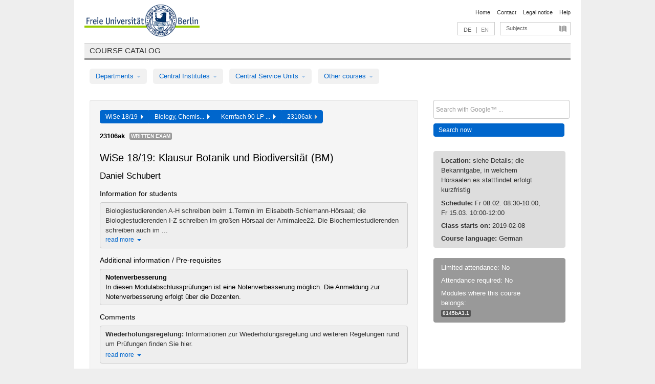

--- FILE ---
content_type: text/html
request_url: https://archiv.vv.fu-berlin.de/ws1819/en/lv/0098d_k90/433866/187859/
body_size: 8453
content:
<!DOCTYPE html>
<html lang="de">
  <head>
    <meta http-equiv="X-UA-Compatible" content="IE=9"/>
    <meta charset="UTF-8"/>
    <title>Course catalog</title>
    <meta name="description" content=""/>
    <meta name="author" content=""/>

    <!-- Le HTML5 shim, for IE6-8 support of HTML elements -->
    <!--[if lt IE 9]>
        <script src="/ws1819/javascripts/html5shim/html5.js" type="text/javascript"></script>        <![endif]-->
    <script src="/ws1819/javascripts/bootstrap/jquery.js" type="text/javascript"></script>    <script src="/ws1819/javascripts/rails.js" type="text/javascript"></script>    <script src="/ws1819/addons/fancybox/jquery.fancybox-1.3.4.pack.js" type="text/javascript"></script>

        <link href="/ws1819/stylesheets/yaml/base.css" media="" rel="stylesheet" type="text/css" />

        <link href="/ws1819/stylesheets/style.css" media="" rel="stylesheet" type="text/css" />
        <link href="/ws1819/stylesheets/bootstrap/bootstrap.css" media="" rel="stylesheet" type="text/css" />

        <link href="/ws1819/addons/fancybox/jquery.fancybox-1.3.4.css" media="screen" rel="stylesheet" type="text/css" />
        <!--[if lte IE 7]>
            <link href="/ws1819/stylesheets/yaml/iehacks.css" media="" rel="stylesheet" type="text/css" />
            <link href="/ws1819/stylesheets/patches/patch.css" media="" rel="stylesheet" type="text/css" />
            <![endif]-->
  </head>

  <body>

    <div class="page_margins">
      <div class="page">

        <!-- header begin -->
        <div id="header">
          <a accesskey="O" name="seitenanfang" id="seitenanfang"></a>
          <a href="http://www.fu-berlin.de/" accesskey=="H" id="fu_logo" title="Logo of Freie Universität Berlin"><img alt="Logo of Freie Universität Berlin" src="/ws1819/images/fu_logo.gif" /></a>          <h1 class="hideme">Freie Universität Berlin</h1>

          <hr class="hideme" />

          <div id="topnav">
            <a class="skip" title="skip link" href="#content"><span class="translation_missing" title="translation missing: en.jump_to_content">Jump To Content</span></a><span class="hideme">.</span>
            <h2 class="hideme"><span class="translation_missing" title="translation missing: en.service_nav">Service Nav</span></h2>
            <ul>
              <li><a href="http://www.fu-berlin.de/en/" title="To Freie Universität Berlin homepage">Home</a></li>
              <li><a href="http://www.fu-berlin.de/en/service/vv_doku/kontakt.html" title="">Contact</a></li>
              <li><a href="http://www.fu-berlin.de/en/redaktion/impressum/index.html" title="Legal notice according to § 5 Telemediengesetz">Legal notice</a></li>
              <li><a href="http://www.fu-berlin.de/en/service/vv_doku/index.html" title="Using the Course Catalog">Help</a></li>
            </ul>
          </div>

          <div id="services">
            <div id="languages">
              <a href="/ws1819/de/lv/0098d_k90/433866/187859" class="lang_link" title="Deutschsprachige Version dieser Seite">DE</a>              &nbsp;|&nbsp;
              <span class="lang_link_active" lang="en" title="This page is an English version">EN</span>
            </div>

            <div id="service_menue">
              <a id="service_menue_link" href="#service_menu_content" title="Subjects A - Z">Subjects</a>
            </div>

          </div>

        </div>
        <!-- header end -->

        <!-- main navigation begin -->
        <!-- main navigation begin -->
<div class="identity_text identity_text_border_bottom">
  <h2>
    <a href="http://www.fu-berlin.de/vv" title="Home">Course catalog</a>  </h2>
</div>
<ul id="main_menu" class="nav nav-pills">
    <li class="dropdown">
      <a class="dropdown-toggle" data-toggle="dropdown" href="#">
          Departments          <b class="caret"></b>
        </a>
      <ul class="non_js">
          <li><a href="/ws1819/en/999999">General Professional Skills</a></li>          <li><a href="/ws1819/en/210000">Biology, Chemistry, and Pharmacy</a></li>          <li><a href="/ws1819/en/125006">Centre for Teacher Education</a></li>          <li><a href="/ws1819/en/120000">Education and Psychology</a></li>          <li><a href="/ws1819/en/240000">Earth Sciences</a></li>          <li><a href="/ws1819/en/130000">History and Cultural Studies</a></li>          <li><a href="/ws1819/en/190000">Mathematics and Computer Science</a></li>          <li><a href="/ws1819/en/160000">Philosophy and Humanities</a></li>          <li><a href="/ws1819/en/200000">Physics</a></li>          <li><a href="/ws1819/en/150000">Political and Social Sciences</a></li>          <li><a href="/ws1819/en/90000">Law</a></li>          <li><a href="/ws1819/en/80000">Veterinary Medicine</a></li>          <li><a href="/ws1819/en/100000">School of Business and Economics</a></li>      </ul>
    </li>
    <li class="dropdown">
      <a class="dropdown-toggle" data-toggle="dropdown" href="#">
          Central Institutes          <b class="caret"></b>
        </a>
      <ul class="non_js">
          <li><a href="/ws1819/en/320000">John F. Kennedy Institute for N. American Studies</a></li>          <li><a href="/ws1819/en/330000">Institute for Latin American Studies</a></li>          <li><a href="/ws1819/en/310000">Institute for East European Studies</a></li>          <li><a href="/ws1819/en/340000">ZI Dahlem School of Education</a></li>      </ul>
    </li>
    <li class="dropdown">
      <a class="dropdown-toggle" data-toggle="dropdown" href="#">
          Central Service Units          <b class="caret"></b>
        </a>
      <ul class="non_js">
          <li><a href="/ws1819/en/530000">Margherita von Brentano Center for Gender Studies</a></li>          <li><a href="/ws1819/en/540000">Language Center</a></li>          <li><a href="/ws1819/en/520000">Academic Advising and Psychological Counseling</a></li>          <li><a href="/ws1819/en/400000">Computing Services (ZEDAT)/University Library</a></li>      </ul>
    </li>
    <li class="dropdown">
      <a class="dropdown-toggle" data-toggle="dropdown" href="#">
          Other courses          <b class="caret"></b>
        </a>
      <ul class="non_js">
          <li><a href="/ws1819/en/950210">Career Service</a></li>          <li><a href="/ws1819/en/400002">Dahlem Research School (DRS)</a></li>          <li><a href="/ws1819/en/555555">Einführungs- und Orientierungsstudium Eins@FU</a></li>          <li><a href="/ws1819/en/560000">Open Lecture Halls</a></li>          <li><a href="/ws1819/en/400001">Centre for Jewish Studies</a></li>      </ul>
    </li>
</ul>
<script type="text/javascript">
  $('#main_menu .dropdown ul').removeClass('non_js').addClass('dropdown-menu');
</script>
<!-- main navigation end -->
        <!-- main navigation end -->
        <noscript>
          <p class="alert alert-error error">To display interactive elements correctly please activate JavaScript in your browser</p>
        </noscript>

        <div id="main" class="page_raster_10_off">
          <div class="subcolumns margin_top margin_bottom" style="overflow: visible">
            <div class="c70l">
  <div id="main_content" class="subc padding_top padding_right padding_bottom padding_left">

    <div class="well course">

      <div class="app_path btn-toolbar" style="margin-bottom: 9px">
        <div class="btn-group">
          <a href="/ws1819/en" class="btn vv_tooltip" title="Wintersemester 2018/19 selected">WiSe 18/19&nbsp;&nbsp;<div class="arrow"></div></a>          <a href="/ws1819/en/210000" class="btn vv_tooltip" title="Biology, Chemistry, and Pharmacy selected">Biology, Chemis...&nbsp;&nbsp;<div class="arrow"></div></a>          <a href="/ws1819/en/module/0098d_k90" class="btn vv_tooltip" title="Kernfach 90 LP (Lehramt /Zulasung ab WS20/21/  SPO2020) selected">Kernfach 90 LP ...&nbsp;&nbsp;<div class="arrow"></div></a>          <span class="btn vv_tooltip this_site" title="Course selected">23106ak&nbsp;&nbsp;<div class="arrow"></div></span>        </div>
      </div>

      <div class="label_container">
        <b>
          23106ak        </b>
        <span class="category label label-info vv_tooltip" title="">
          Written Exam        </span>
      </div>

      <h1>WiSe 18/19: Klausur Botanik und Biodiversität (BM)</h1>
      <h2 class="instructor_name">
        Daniel Schubert       </h2>

      <div class="courses">

        <h3>Information for students</h3>
          <div id="vv_textfield_433866_student_info">
    <div class="collapsed_info student_info hidden">
      <div class="shortened_textblock student_info">
        Biologiestudierenden A-H schreiben beim 1.Termin im Elisabeth-Schiemann-Hörsaal; die Biologiestudierenden I-Z schreiben im großen Hörsaal der Arnimalee22. Die Biochemiestudierenden schreiben auch im ...                <span class="i_close_details">read more<span class="caret"></span></span>
      </div>
    </div>
    <div class="opened_info">
        Biologiestudierenden A-H schreiben beim 1.Termin im Elisabeth-Schiemann-Hörsaal; die Biologiestudierenden I-Z schreiben im großen Hörsaal der Arnimalee22. Die Biochemiestudierenden schreiben auch im Elisabeth-Schiemann-Hörsaal; Bitte zu beachten: NUR Studenten, die im Fach Biologie an der FU eingeschrieben sind oder explizit einen Praktikumsplatz erhalten haben, dürfen die Klausur über den Praktikums-Teil schreiben. Dies resultiert aus den Vorschriften der FUB. Ausnahmen für Nebenhörer*innen, unabhängig ob diese an der FU oder anderen Universitäten eingeschrieben sind, wird es nicht geben. Anfragen hierzu werden nicht beantwortet werden.        <span class="i_open_details link_mimic">close<span class="caret"></span></span>
    </div>
  </div>
  <script type="text/javascript">
    $(document).ready(function(){
      var textfield = $('#vv_textfield_433866_student_info');
      textfield.find('.collapsed_info').removeClass('hidden');
      textfield.find('.opened_info').addClass("hidden");
      textfield.find('.collapsed_info').click(function() {
        if (!textfield.find('.collapsed_info').hasClass("hidden")) {
          textfield.find(".collapsed_info").hide(200);
          textfield.find(".opened_info").show(200);
        }
      });
      textfield.find('.opened_info .i_open_details').click(function() {
        textfield.find(".collapsed_info").show(200);
        textfield.find(".opened_info").hide(200);
      })
    })
  </script>
        <h3>Additional information / Pre-requisites</h3>
          <div id="vv_textfield_433866_additional_info">
    <div class="opened_info fitting additional_info">
      <b>Notenverbesserung</b><br> 
In diesen Modulabschlussprüfungen ist eine Notenverbesserung möglich. Die Anmeldung zur Notenverbesserung erfolgt über die Dozenten.
          </div>
  </div>
        <h3>Comments</h3>
          <div id="vv_textfield_433866_commentary">
    <div class="collapsed_info commentary hidden">
      <div class="shortened_textblock commentary">
        <b>Wiederholungsregelung:</b> Informationen zur Wiederholungsregelung und weiteren Regelungen rund um Prüfungen finden Sie hier.                <span class="i_close_details">read more<span class="caret"></span></span>
      </div>
    </div>
    <div class="opened_info">
        <b>Wiederholungsregelung:</b><br> Informationen zur Wiederholungsregelung und weiteren Regelungen rund um Prüfungen finden Sie <a href="http://www.bcp.fu-berlin.de/studium-lehre/verwaltung/pruefungsausschuesse/pruefungswiederholung/index.html">hier.</a>        <span class="i_open_details link_mimic">close<span class="caret"></span></span>
    </div>
  </div>
  <script type="text/javascript">
    $(document).ready(function(){
      var textfield = $('#vv_textfield_433866_commentary');
      textfield.find('.collapsed_info').removeClass('hidden');
      textfield.find('.opened_info').addClass("hidden");
      textfield.find('.collapsed_info').click(function() {
        if (!textfield.find('.collapsed_info').hasClass("hidden")) {
          textfield.find(".collapsed_info").hide(200);
          textfield.find(".opened_info").show(200);
        }
      });
      textfield.find('.opened_info .i_open_details').click(function() {
        textfield.find(".collapsed_info").show(200);
        textfield.find(".opened_info").hide(200);
      })
    })
  </script>


        <div class="series">
          <p class="series_name">Additional appointments</p>
          <span id="link_to_details_1690081">
            <b class="course_date_time">
              Fri, 2019-02-08 08:30 - 10:00            </b>
                <br>
    <div class="course_title">1.Klausurtermin</div>
    <div id="appointment_details_1690081">
          <div class="appointment_details_container">
          <div class="appointment_details_column">
            <p>
              <b>
                Location:
                <br>
              </b>
                  Gr. Hörsaal (Raum B.001) (Arnimallee 22)                  <br>                  Elisabeth-Schiemann-Hörsaal (R 014) (Königin-Luise-Str. 12 / 16)                  <br>            </p>
          </div>
    </div>
        <i id="link_close_details_1690081" class="icon-minus-sign link_mimic" title="Hide details"></i>
        <script type="text/javascript">
            $(document).ready(function () {
                $("#link_close_details_1690081").click(function (event) {
                    event.stopImmediatePropagation();
                    $("#link_to_details_1690081").removeClass("details_selected clearfix");
                    $('#appointment_details_1690081').children('.appointment_details_container').hide();
                    $("#link_close_details_1690081").hide();
                    $("#plus_sign_1690081").show();
                });
                $("#link_close_details_1690081").hide();
            })
        </script>
    <script type="text/javascript">
        $(document).ready(function () {
            $('.vv_details_tooltip').tooltip();
        })
    </script>

    </div>
    <i id="plus_sign_1690081" class="icon-plus-sign"></i>
    <script type="text/javascript">
        $(document).ready(function() {
            $('.appointment_details_container').hide();
        });
        $("#link_to_details_1690081").click(function() {
            $('#appointment_details_1690081').children('.appointment_details_container').show();
            $('#link_to_details_1690081').addClass('details_selected clearfix');
            $('#plus_sign_1690081').hide();
            $("#link_close_details_1690081").show();
        });
    </script>
          </span>
          <span id="link_to_details_1690153">
            <b class="course_date_time">
              Fri, 2019-03-15 10:00 - 12:00            </b>
                <br>
    <div class="course_title">2.Klausurtermin</div>
    <div id="appointment_details_1690153">
          <div class="appointment_details_container">
          <div class="appointment_details_column">
            <p>
              <b>
                Location:
                <br>
              </b>
                  Gr. Hörsaal (Raum B.001) (Arnimallee 22)                  <br>                  Gottlieb-Haberlandt-Hörsaal (R 005) (Königin-Luise-Str. 12 / 16)                  <br>                  Elisabeth-Schiemann-Hörsaal (R 014) (Königin-Luise-Str. 12 / 16)                  <br>            </p>
          </div>
    </div>
        <i id="link_close_details_1690153" class="icon-minus-sign link_mimic" title="Hide details"></i>
        <script type="text/javascript">
            $(document).ready(function () {
                $("#link_close_details_1690153").click(function (event) {
                    event.stopImmediatePropagation();
                    $("#link_to_details_1690153").removeClass("details_selected clearfix");
                    $('#appointment_details_1690153').children('.appointment_details_container').hide();
                    $("#link_close_details_1690153").hide();
                    $("#plus_sign_1690153").show();
                });
                $("#link_close_details_1690153").hide();
            })
        </script>
    <script type="text/javascript">
        $(document).ready(function () {
            $('.vv_details_tooltip').tooltip();
        })
    </script>

    </div>
    <i id="plus_sign_1690153" class="icon-plus-sign"></i>
    <script type="text/javascript">
        $(document).ready(function() {
            $('.appointment_details_container').hide();
        });
        $("#link_to_details_1690153").click(function() {
            $('#appointment_details_1690153').children('.appointment_details_container').show();
            $('#link_to_details_1690153').addClass('details_selected clearfix');
            $('#plus_sign_1690153').hide();
            $("#link_close_details_1690153").show();
        });
    </script>
          </span>
        </div>

        <p class="link_back">
          <a href="/ws1819/en/module/0098d_k90">Back to list of modules</a>        </p>


      </div>

    </div>

  </div>
</div>

<div class="c30r sidebar">
  <div class="subc padding_top padding_right padding_bottom padding_left">
    <form accept-charset="UTF-8" action="/ws1819/en/_search" class="search_form" id="vv_quick_search" method="get"><div style="margin:0;padding:0;display:inline"><input name="utf8" type="hidden" value="&#x2713;" /></div><input class="search_input" id="q" name="q" placeholder="Search with Google™ ..." size="20" style="width: 256px; height: 27px;" type="text" /><div id="privacy_link_container" style="font-size: 11px;line-height:24px; display: none;">
  <a href="http://www.fu-berlin.de/en/redaktion/impressum/datenschutzhinweise#faq_06_externe_suche" title="Information about Using Google Search™" target="_blank">Information about Using Google Search™</a>
  <span style="color:rgb(92, 143, 41); font-weight:bold; cursor: pointer;" id="search-privacy-link-close" title="">X</span>
</div>
    <input class="btn btn-small btn-primary search_button" name="commit" type="submit" value="Search now" /></form>

<script>
  $('#q').focus(function () {
      $('#privacy_link_container').show();
  });

  $('#search-privacy-link-close').click(function () {
      $('#privacy_link_container').hide();
  });
</script>
    
<div class="alert alert-warning course_info_sidebar margin_top_em">
  <p>
    <b>Location: </b>siehe Details; die Bekanntgabe, in welchem Hörsaalen es stattfindet erfolgt kurzfristig  </p>
  <p>
    <b>Schedule: </b>Fr 08.02. 08:30-10:00, Fr 15.03. 10:00-12:00  </p>
  <p>
    <b>Class starts on: </b>2019-02-08  </p>
  <p>
    <b>Course language: </b>German  </p>
</div>


<div class="alert alert-info course_info_sidebar">
  <p>
    Limited attendance: No  </p>
  <p>
    Attendance required: No  </p>
  <p>
    <div class="label_container">
      Modules where this course belongs:
      <br /><span class="label label-inverse vv_tooltip" style="text-transform: none;" title="Botanik und Biodiversität (Basismodul)">
        <a href="/ws1819/en/module/0098b_k90#187859" style="color: white; text-decoration: none">0145bA3.1</a>      </span>
    </div>
  </p>
</div>

  </div>
</div>
          </div>
        </div>

        <!-- footer begin -->
        <div id="footer">
          <div class="subcolumns bottom_main_nav">
            <div class="subc padding_left">
              <h3>
                <a title="Zur Startseite von: Freie Universität Berlin" href="http://www.fu-berlin.de">Freie Universität Berlin</a>
              </h3>
              <ul class="noprint">
                  <li>
                    <a href="http://www.fu-berlin.de/en/universitaet/index.html">About</a>
                  </li>
                  <li>
                    <a href="http://www.fu-berlin.de/en/studium/index.html">Education</a>
                  </li>
                  <li>
                    <a href="http://www.fu-berlin.de/en/forschung/index.html">Research</a>
                  </li>
                  <li>
                    <a href="http://www.fu-berlin.de/en/einrichtungen/index.html">Departments</a>
                  </li>
                  <li>
                    <a href="https://www.fu-berlin.de/en/universitaet/kooperationen/index.html">Collaboration</a>
                  </li>
              </ul>
            </div>
          </div>
          <div id="bottomnav" class="subcolumns box_border_top">
            <div class="subc padding_right">
              <ul>
                <li><a href="http://www.fu-berlin.de/en/" title="To Freie Universität Berlin homepage">Home</a></li>
              	<li><a id="service_menue_link_footer" href="#service_menu_content" title="Subjects A - Z">Subjects</a></li>
              	<li><a href="http://www.fu-berlin.de/en/service/vv_doku/kontakt.html" title="">Contact</a></li>
              	<li><a href="http://www.fu-berlin.de/en/redaktion/impressum/index.html" title="Legal notice according to § 5 Telemediengesetz">Legal notice</a></li>
                <li><a href="http://www.fu-berlin.de/en/service/vv_doku/index.html" title="Using the Course Catalog">Help</a></li>
              </ul>
            </div>
          </div>
        </div>
        <!-- footer end -->

      </div>
    </div>

    <!-- az index begin -->
    
<script type="text/javascript">
  $(document).ready(function() {
    $("#service_menue_link, #service_menue_link_footer").fancybox({
      'overlayShow' : true,
      'scrolling' : 'yes',
      'autoDimensions' : true,
      'width' : 800,
      'overlayOpacity' : 0.6,
      'padding' : 20,
      'titleShow' : false,
      'scrolling' : 'no'
    });
  })
  function closeAZIndex() {
    $.fancybox.close();
  }
</script>

<!-- begin: Direktzugang -->
<div style="display: none;">
  <div id="service_menu_content">
    <div class="subcolumns">
      <div class="subc">
        <h3 class="pop_headline_small">Subjects A - Z</h3>
      </div>
    </div>
    <div class="subcolumns">        
 
        <div class="c33l">
          <div class="subc">
            <ul class="link_list_arrow_small">


                <li><a href="/ws1819/en/130000?sm=580670#62552" onclick="closeAZIndex()" title="General Professional Skills for the Department of History and Culture Studies">General Professional Skills for the D...</a></li>


                <li><a href="/ws1819/en/100000?sm=580670#61028" onclick="closeAZIndex()" title="General Professional Skills for Bachelor&#x27;s programmes">General Professional Skills for Bache...</a></li>


                <li><a href="/ws1819/en/540000?sm=580670#60892" onclick="closeAZIndex()" title="General Professional Skills">General Professional Skills</a></li>


                <li><a href="/ws1819/en/530000?sm=580670#60874" onclick="closeAZIndex()" title="Courses in Women&#x27;s and Gender Studies offered by Departments, Central Institutes, and Central Service Units">Courses in Women&#x27;s and Gender Studies...</a></li>


                <li><a href="/ws1819/en/400000?sm=580670#60862" onclick="closeAZIndex()" title="General Professional Skills">General Professional Skills</a></li>


                <li><a href="/ws1819/en/160000?sm=580670#67414" onclick="closeAZIndex()" title="General Professional Skills for the Department of Philosophy and Humanities">General Professional Skills for the D...</a></li>


                <li><a href="/ws1819/en/999999?sm=580670#66987" onclick="closeAZIndex()" title="General Professional Skills in Bachelor&#x27;s Programmes">General Professional Skills in Bachel...</a></li>


                <li><a href="/ws1819/en/130000?sm=580670#61262" onclick="closeAZIndex()" title="Studies in Ancient Civilisations">Studies in Ancient Civilisations</a></li>


                <li><a href="/ws1819/en/540000?sm=580670#60881" onclick="closeAZIndex()" title="Arabic">Arabic</a></li>


                <li><a href="/ws1819/en/125006?sm=580670#62586" onclick="closeAZIndex()" title="Master&#x27;s programme in Teacher Education (120 cp)">Master&#x27;s programme in Teacher Educati...</a></li>


                <li><a href="/ws1819/en/125006?sm=580670#62602" onclick="closeAZIndex()" title="Master&#x27;s programme in Teacher Education (60 cp)">Master&#x27;s programme in Teacher Educati...</a></li>


                <li><a href="/ws1819/en/125006?sm=580670#639939" onclick="closeAZIndex()" title="AUSGELAUFEN: Lehramtsbezogene Berufswissenschaft im Bachelor (Modulangebot)">AUSGELAUFEN: Lehramtsbezogene Berufsw...</a></li>


                <li><a href="/ws1819/en/125006?sm=580670#256198" onclick="closeAZIndex()" title="Master&#x27;s programme in Teacher Education (120 cp)">Master&#x27;s programme in Teacher Educati...</a></li>


                <li><a href="/ws1819/en/125006?sm=580670#256199" onclick="closeAZIndex()" title="Master&#x27;s programme in Teacher Education (120 cp)">Master&#x27;s programme in Teacher Educati...</a></li>


                <li><a href="/ws1819/en/130000?sm=580670#62544" onclick="closeAZIndex()" title="Institute of Comparative Ethics">Institute of Comparative Ethics</a></li>


                <li><a href="/ws1819/en/100000?sm=580670#61003" onclick="closeAZIndex()" title="Bachelor&#x27;s Programmes">Bachelor&#x27;s Programmes</a></li>


                <li><a href="/ws1819/en/200000?sm=580670#62473" onclick="closeAZIndex()" title="Bachelor&#x27;s programme in Physics">Bachelor&#x27;s programme in Physics</a></li>


                <li><a href="/ws1819/en/200000?sm=580670#62478" onclick="closeAZIndex()" title="Bachelor&#x27;s programme in Physics (Teacher Education)">Bachelor&#x27;s programme in Physics (Teac...</a></li>


                <li><a href="/ws1819/en/520000?sm=580670#60977" onclick="closeAZIndex()" title="General Academic Advising">General Academic Advising</a></li>


                <li><a href="/ws1819/en/210000?sm=580670#66344" onclick="closeAZIndex()" title="Biochemistry">Biochemistry</a></li>


                <li><a href="/ws1819/en/190000?sm=580670#62641" onclick="closeAZIndex()" title="Bioinformatics">Bioinformatics</a></li>


                <li><a href="/ws1819/en/210000?sm=580670#66074" onclick="closeAZIndex()" title="Biology">Biology</a></li>


                <li><a href="/ws1819/en/210000?sm=580670#66345" onclick="closeAZIndex()" title="Chemistry">Chemistry</a></li>


                <li><a href="/ws1819/en/200000?sm=580670#62495" onclick="closeAZIndex()" title="Colloquia">Colloquia</a></li>


                <li><a href="/ws1819/en/100000?sm=580670#61135" onclick="closeAZIndex()" title="Colloquia">Colloquia</a></li>


                <li><a href="/ws1819/en/190000?sm=580670#335310" onclick="closeAZIndex()" title="Computational Sciences">Computational Sciences</a></li>


                <li><a href="/ws1819/en/400002?sm=580670#567022" onclick="closeAZIndex()" title="Dahlem Research School">Dahlem Research School</a></li>


                <li><a href="/ws1819/en/340000?sm=580670#315324" onclick="closeAZIndex()" title="Dahlem School of Education">Dahlem School of Education</a></li>


                <li><a href="/ws1819/en/190000?sm=580670#567857" onclick="closeAZIndex()" title="Data Science">Data Science</a></li>


                <li><a href="/ws1819/en/540000?sm=580670#60891" onclick="closeAZIndex()" title="German as a Foreign Language">German as a Foreign Language</a></li>


                <li><a href="/ws1819/en/100000?sm=580670#61133" onclick="closeAZIndex()" title="doctoral programs and additional offers">doctoral programs and additional offe...</a></li>


                <li><a href="/ws1819/en/100000?sm=580670#61002" onclick="closeAZIndex()" title="ECTS Grades">ECTS Grades</a></li>


                <li><a href="/ws1819/en/190000?sm=580670#130103" onclick="closeAZIndex()" title="Einführungs- und Abschlussveranstaltungen/Mentoringveranstaltungen">Einführungs- und Abschlussveranstaltu...</a></li>


                <li><a href="/ws1819/en/200000?sm=580670#62489" onclick="closeAZIndex()" title="Introductory events and special classes">Introductory events and special class...</a></li>


                <li><a href="/ws1819/en/240000?sm=580670#255933" onclick="closeAZIndex()" title="Geology">Geology</a></li>


                <li><a href="/ws1819/en/540000?sm=580670#60883" onclick="closeAZIndex()" title="English">English</a></li>


                <li><a href="/ws1819/en/120000?sm=580670#62662" onclick="closeAZIndex()" title="Education">Education</a></li>

                   </ul>
                 </div>
                </div>
               <div class="c33l">
                 <div class="subc">
                   <ul class="link_list_arrow_small">

                <li><a href="/ws1819/en/240000?sm=580670#62724" onclick="closeAZIndex()" title="Cross-disciplinary courses">Cross-disciplinary courses</a></li>


                <li><a href="/ws1819/en/200000?sm=580670#62492" onclick="closeAZIndex()" title="Research seminars">Research seminars</a></li>


                <li><a href="/ws1819/en/540000?sm=580670#60885" onclick="closeAZIndex()" title="French">French</a></li>


                <li><a href="/ws1819/en/160000?sm=580670#79975" onclick="closeAZIndex()" title="Friedrich Schlegel Graduate School of Literary Studies">Friedrich Schlegel Graduate School of...</a></li>


                <li><a href="/ws1819/en/240000?sm=580670#62693" onclick="closeAZIndex()" title="Geography">Geography</a></li>


                <li><a href="/ws1819/en/240000?sm=580670#62685" onclick="closeAZIndex()" title="Geology">Geology</a></li>


                <li><a href="/ws1819/en/130000?sm=580670#61210" onclick="closeAZIndex()" title="History (Friedrich-Meinecke-Institut)">History (Friedrich-Meinecke-Institut)</a></li>


                <li><a href="/ws1819/en/200000?sm=580670#261980" onclick="closeAZIndex()" title="Integrated Sciences">Integrated Sciences</a></li>


                <li><a href="/ws1819/en/190000?sm=580670#62640" onclick="closeAZIndex()" title="Computer Science">Computer Science</a></li>


                <li><a href="/ws1819/en/160000?sm=580670#67406" onclick="closeAZIndex()" title="Institute of Comparative Literature">Institute of Comparative Literature</a></li>


                <li><a href="/ws1819/en/160000?sm=580670#67407" onclick="closeAZIndex()" title="Institute of German and Dutch Languages and Literatures">Institute of German and Dutch Languag...</a></li>


                <li><a href="/ws1819/en/160000?sm=580670#67409" onclick="closeAZIndex()" title="Institute of English Language and Literature">Institute of English Language and Lit...</a></li>


                <li><a href="/ws1819/en/160000?sm=580670#66657" onclick="closeAZIndex()" title="Institute of Greek and Latin Languages and Literatures">Institute of Greek and Latin Language...</a></li>


                <li><a href="/ws1819/en/160000?sm=580670#58804" onclick="closeAZIndex()" title="Institute of Philosophy">Institute of Philosophy</a></li>


                <li><a href="/ws1819/en/150000?sm=580670#61202" onclick="closeAZIndex()" title="Institute of Media and Communication Studies">Institute of Media and Communication ...</a></li>


                <li><a href="/ws1819/en/160000?sm=580670#67408" onclick="closeAZIndex()" title="Institute of Romance Languages and Literatures">Institute of Romance Languages and Li...</a></li>


                <li><a href="/ws1819/en/150000?sm=580670#61194" onclick="closeAZIndex()" title="Institute of Social and Cultural Anthropology">Institute of Social and Cultural Anth...</a></li>


                <li><a href="/ws1819/en/150000?sm=580670#61207" onclick="closeAZIndex()" title="Institute of Sociology">Institute of Sociology</a></li>


                <li><a href="/ws1819/en/160000?sm=580670#67410" onclick="closeAZIndex()" title="Institute of Theatre Studies">Institute of Theatre Studies</a></li>


                <li><a href="/ws1819/en/160000?sm=580670#415461" onclick="closeAZIndex()" title="Inter-Institute Bachelor&#x27;s programmes">Inter-Institute Bachelor&#x27;s programmes</a></li>


                <li><a href="/ws1819/en/160000?sm=580670#67412" onclick="closeAZIndex()" title="Inter-Institute Master&#x27;s programmes">Inter-Institute Master&#x27;s programmes</a></li>


                <li><a href="/ws1819/en/130000?sm=580670#62551" onclick="closeAZIndex()" title="Inter- and Transdisciplinary Area / Complementary Modules for the Master&#x27;s Programmes">Inter- and Transdisciplinary Area / C...</a></li>


                <li><a href="/ws1819/en/150000?sm=580670#80062" onclick="closeAZIndex()" title="International Relations">International Relations</a></li>


                <li><a href="/ws1819/en/540000?sm=580670#60886" onclick="closeAZIndex()" title="Italian">Italian</a></li>


                <li><a href="/ws1819/en/540000?sm=580670#60887" onclick="closeAZIndex()" title="Japanese">Japanese</a></li>


                <li><a href="/ws1819/en/130000?sm=580670#62526" onclick="closeAZIndex()" title="Jewish Studies">Jewish Studies</a></li>


                <li><a href="/ws1819/en/130000?sm=580670#62535" onclick="closeAZIndex()" title="Catholic Theology">Catholic Theology</a></li>


                <li><a href="/ws1819/en/130000?sm=580670#61215" onclick="closeAZIndex()" title="Institute of Art History">Institute of Art History</a></li>


                <li><a href="/ws1819/en/330000?sm=580670#60986" onclick="closeAZIndex()" title="Latin American Studies">Latin American Studies</a></li>


                <li><a href="/ws1819/en/120000?sm=580670#62674" onclick="closeAZIndex()" title="Teacher Education">Teacher Education</a></li>


                <li><a href="/ws1819/en/125006?sm=580670#570758" onclick="closeAZIndex()" title="Lehramt an Integrierten Sekundarschulen und Gymnasien – Quereinstieg (ab WiSe 2019)">Lehramt an Integrierten Sekundarschul...</a></li>


                <li><a href="/ws1819/en/190000?sm=580670#298590" onclick="closeAZIndex()" title="Lehramt für Informatik">Lehramt für Informatik</a></li>


                <li><a href="/ws1819/en/190000?sm=580670#298544" onclick="closeAZIndex()" title="Lehramt für Mathematik">Lehramt für Mathematik</a></li>


                <li><a href="/ws1819/en/125006?sm=580670#336561" onclick="closeAZIndex()" title="Lehramt Gymnasium – Quereinstieg (ab 2016 bis Ende SoSe 2021)">Lehramt Gymnasium – Quereinstieg (ab ...</a></li>


                <li><a href="/ws1819/en/125006?sm=580670#639942" onclick="closeAZIndex()" title="Lehramt UDK – Quereinstieg Kunst und Musik (ab WiSe 2020/21)">Lehramt UDK – Quereinstieg Kunst und ...</a></li>


                <li><a href="/ws1819/en/125006?sm=580670#62584" onclick="closeAZIndex()" title="Teacher Education Courses in Bachelor&#x27;s programmes">Teacher Education Courses in Bachelor...</a></li>


                <li><a href="/ws1819/en/200000?sm=580670#62484" onclick="closeAZIndex()" title="Master&#x27;s programmes in Teacher Education: Physics">Master&#x27;s programmes in Teacher Educat...</a></li>

                   </ul>
                 </div>
                </div>
               <div class="c33l">
                 <div class="subc">
                   <ul class="link_list_arrow_small">

                <li><a href="/ws1819/en/210000?sm=580670#66081" onclick="closeAZIndex()" title="Courses offered for other programmes / departments">Courses offered for other programmes ...</a></li>


                <li><a href="/ws1819/en/400000?sm=580670#60867" onclick="closeAZIndex()" title="Learning Proposals for the Acquisition of Information Skills">Learning Proposals for the Acquisitio...</a></li>


                <li><a href="/ws1819/en/400000?sm=580670#60865" onclick="closeAZIndex()" title="Learning Proposals for the Acquisition of IT Skills">Learning Proposals for the Acquisitio...</a></li>


                <li><a href="/ws1819/en/125006?sm=580670#256197" onclick="closeAZIndex()" title="Master&#x27;s programme in Teacher Education (120 cp)">Master&#x27;s programme in Teacher Educati...</a></li>


                <li><a href="/ws1819/en/125006?sm=580670#493380" onclick="closeAZIndex()" title="Master&#x27;s programme in Teacher Education (120 cp)">Master&#x27;s programme in Teacher Educati...</a></li>


                <li><a href="/ws1819/en/200000?sm=580670#62482" onclick="closeAZIndex()" title="Master&#x27;s programme in Physics">Master&#x27;s programme in Physics</a></li>


                <li><a href="/ws1819/en/100000?sm=580670#61104" onclick="closeAZIndex()" title="Master&#x27;s programmes">Master&#x27;s programmes</a></li>


                <li><a href="/ws1819/en/190000?sm=580670#62618" onclick="closeAZIndex()" title="Mathematics">Mathematics</a></li>


                <li><a href="/ws1819/en/240000?sm=580670#62709" onclick="closeAZIndex()" title="Meteorology">Meteorology</a></li>


                <li><a href="/ws1819/en/950210?sm=580670#60877" onclick="closeAZIndex()" title="Module offering for General Profession Skills in Bachelor&#x27;s programmes">Module offering for General Professio...</a></li>


                <li><a href="/ws1819/en/100000?sm=580670#61099" onclick="closeAZIndex()" title="Module offerings">Module offerings</a></li>


                <li><a href="/ws1819/en/530000?sm=580670#60869" onclick="closeAZIndex()" title="Module offering in Gender and Diversity Studies for General Professional Skills in Bachelor&#x27;s programmes">Module offering in Gender and Diversi...</a></li>


                <li><a href="/ws1819/en/320000?sm=580670#63319" onclick="closeAZIndex()" title="North American Studies">North American Studies</a></li>


                <li><a href="/ws1819/en/560000?sm=580670#94649" onclick="closeAZIndex()" title="Open Lecture Halls">Open Lecture Halls</a></li>


                <li><a href="/ws1819/en/130000?sm=580670#62512" onclick="closeAZIndex()" title="East Asia and the Middle East">East Asia and the Middle East</a></li>


                <li><a href="/ws1819/en/310000?sm=580670#62763" onclick="closeAZIndex()" title="East European Studies">East European Studies</a></li>


                <li><a href="/ws1819/en/150000?sm=580670#66040" onclick="closeAZIndex()" title="Otto Suhr Institute for Political Science">Otto Suhr Institute for Political Sci...</a></li>


                <li><a href="/ws1819/en/540000?sm=580670#68898" onclick="closeAZIndex()" title="Persian (General Professional Skills, Subejct-specific additional qualification)">Persian (General Professional Skills,...</a></li>


                <li><a href="/ws1819/en/210000?sm=580670#62759" onclick="closeAZIndex()" title="Pharmacy">Pharmacy</a></li>


                <li><a href="/ws1819/en/540000?sm=580670#60888" onclick="closeAZIndex()" title="Portuguese">Portuguese</a></li>


                <li><a href="/ws1819/en/130000?sm=580670#62549" onclick="closeAZIndex()" title="Doctoral Studies (Department of History and Cultural Studies)">Doctoral Studies (Department of Histo...</a></li>


                <li><a href="/ws1819/en/120000?sm=580670#62652" onclick="closeAZIndex()" title="Psychology">Psychology</a></li>


                <li><a href="/ws1819/en/90000?sm=580670#72970" onclick="closeAZIndex()" title="Law Studies">Law Studies</a></li>


                <li><a href="/ws1819/en/130000?sm=580670#62546" onclick="closeAZIndex()" title="Institute for the Scientific Study of Religion">Institute for the Scientific Study of...</a></li>


                <li><a href="/ws1819/en/540000?sm=580670#60889" onclick="closeAZIndex()" title="Russian">Russian</a></li>


                <li><a href="/ws1819/en/555555?sm=580670#416604" onclick="closeAZIndex()" title="Schlüsselkompetenzen und Fremdsprachen">Schlüsselkompetenzen und Fremdsprache...</a></li>


                <li><a href="/ws1819/en/555555?sm=580670#416536" onclick="closeAZIndex()" title="Schwerpunktstudium">Schwerpunktstudium</a></li>


                <li><a href="/ws1819/en/540000?sm=580670#60890" onclick="closeAZIndex()" title="Spanish">Spanish</a></li>


                <li><a href="/ws1819/en/555555?sm=580670#416518" onclick="closeAZIndex()" title="Studienbereich Orientierung">Studienbereich Orientierung</a></li>


                <li><a href="/ws1819/en/100000?sm=580670#61001" onclick="closeAZIndex()" title="Academic Advising">Academic Advising</a></li>


                <li><a href="/ws1819/en/540000?sm=580670#68900" onclick="closeAZIndex()" title="Turkic">Turkic</a></li>


                <li><a href="/ws1819/en/130000?sm=580670#251886" onclick="closeAZIndex()" title="Doctoral Studies (Department of History and Cultural Studies)">Doctoral Studies (Department of Histo...</a></li>


                <li><a href="/ws1819/en/160000?sm=580670#492411" onclick="closeAZIndex()" title="Veranstaltungen der Philologischen Bibliothek">Veranstaltungen der Philologischen Bi...</a></li>


                <li><a href="/ws1819/en/210000?sm=580670#66346" onclick="closeAZIndex()" title="Courses for Doctoral Students">Courses for Doctoral Students</a></li>


                <li><a href="/ws1819/en/200000?sm=580670#72373" onclick="closeAZIndex()" title="Courses for Students with Physics as a Minor">Courses for Students with Physics as ...</a></li>


                <li><a href="/ws1819/en/80000?sm=580670#66328" onclick="closeAZIndex()" title="Veterinary Medicine">Veterinary Medicine</a></li>


                <li><a href="/ws1819/en/555555?sm=580670#416551" onclick="closeAZIndex()" title="Wahlbereich">Wahlbereich</a></li>

                   </ul>
                 </div>
                </div>
               <div class="c33l">
                 <div class="subc">
                   <ul class="link_list_arrow_small">

                <li><a href="/ws1819/en/400001?sm=580670#105364" onclick="closeAZIndex()" title="Centre for Jewish Studies Berlin-Brandenburg">Centre for Jewish Studies Berlin-Bran...</a></li>


                <li><a href="/ws1819/en/160000?sm=580670#72933" onclick="closeAZIndex()" title="Additional courses for Exchange Students">Additional courses for Exchange Stude...</a></li>
            </ul>
                   
         </div>

      </div>
    </div>
  </div>
</div>
<!-- end: Direktzugang -->
  
    <!-- az index end -->

    <!-- email begin -->
    <!-- begin: Email -->
<script type="text/javascript">
  $(document).ready(function() {
    $("#link_to_email").fancybox({
      'overlayShow' : true,
      'overlayOpacity' : 0.6,
      'padding' : 20,
      'titleShow' : false,
      'type' : 'iframe',
      'height': 540,
      'scrolling' : 'auto'
    });
  })
</script>
<!-- end: Email -->
      <!-- email end -->

    <!-- JavaScript -->
    <script src="/ws1819/javascripts/bootstrap/bootstrap-transition.js" type="text/javascript"></script>
    <script src="/ws1819/javascripts/bootstrap/bootstrap-alert.js" type="text/javascript"></script>
    <script src="/ws1819/javascripts/bootstrap/bootstrap-dropdown.js" type="text/javascript"></script>
    <script src="/ws1819/javascripts/bootstrap/bootstrap-tooltip.js" type="text/javascript"></script>
    <script src="/ws1819/javascripts/bootstrap/bootstrap-popover.js" type="text/javascript"></script>
    <script src="/ws1819/javascripts/bootstrap/bootstrap-collapse.js" type="text/javascript"></script>
    <script src="/ws1819/javascripts/hook.js" type="text/javascript"></script>

    <script type="text/javascript">
      var isEnhanced = true;
      $(window).resize(function(){
        closePopup();
      });
      $(document).ready(function() {
        $('.vv_tooltip').tooltip();
      })
      function closePopup() {
        if ($('.popover').length == 1) {
          $('.popover').fadeOut(1, function() {
            $('i').filter(function() {return this.id.match(/open_close_/);}).removeClass('icon-remove-sign').addClass('icon-plus-sign');
            $('.filter_button').find('i').removeClass('icon-remove-sign').addClass('icon-plus-sign');
            $(this).remove();
          });
        }
      }
      function submitSearchForm() {
        $('#query').focus();
        var searchLength = $('#query').val().length;
        if (searchLength >= 3) {
          $('#vv_quick_search').submit();
        } else {
          $('#vv_search_warning').show();
          closePopup();
        }
      }
    </script>

  </body>
</html>
